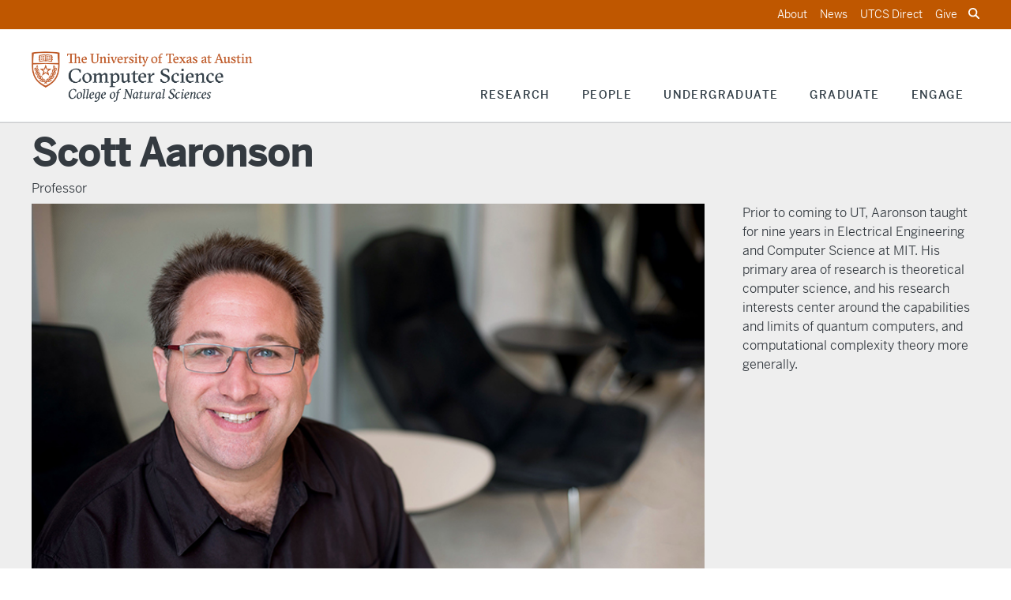

--- FILE ---
content_type: text/html; charset=UTF-8
request_url: https://www.cs.utexas.edu/people/faculty-researchers/scott-aaronson
body_size: 8997
content:
<!DOCTYPE html>
<html lang="en" dir="ltr">
  <head>
    <meta charset="utf-8" />
<link rel="canonical" href="https://www.cs.utexas.edu/people/faculty-researchers/scott-aaronson" />
<meta name="Generator" content="Drupal 10 (https://www.drupal.org)" />
<meta name="MobileOptimized" content="width" />
<meta name="HandheldFriendly" content="true" />
<meta name="viewport" content="width=device-width, initial-scale=1, shrink-to-fit=no" />
<meta http-equiv="x-ua-compatible" content="ie=edge" />
<link rel="icon" href="/sites/default/files/favicon.ico" type="image/vnd.microsoft.icon" />
<script>window.a2a_config=window.a2a_config||{};a2a_config.callbacks=[];a2a_config.overlays=[];a2a_config.templates={};</script>

    <title>Scott Aaronson | UT Austin Computer Science</title>
    <link rel="stylesheet" media="all" href="/core/misc/components/progress.module.css?t6bqf2" />
<link rel="stylesheet" media="all" href="/core/misc/components/ajax-progress.module.css?t6bqf2" />
<link rel="stylesheet" media="all" href="/core/modules/system/css/components/align.module.css?t6bqf2" />
<link rel="stylesheet" media="all" href="/core/modules/system/css/components/fieldgroup.module.css?t6bqf2" />
<link rel="stylesheet" media="all" href="/core/modules/system/css/components/container-inline.module.css?t6bqf2" />
<link rel="stylesheet" media="all" href="/core/modules/system/css/components/clearfix.module.css?t6bqf2" />
<link rel="stylesheet" media="all" href="/core/modules/system/css/components/details.module.css?t6bqf2" />
<link rel="stylesheet" media="all" href="/core/modules/system/css/components/hidden.module.css?t6bqf2" />
<link rel="stylesheet" media="all" href="/core/modules/system/css/components/item-list.module.css?t6bqf2" />
<link rel="stylesheet" media="all" href="/core/modules/system/css/components/js.module.css?t6bqf2" />
<link rel="stylesheet" media="all" href="/core/modules/system/css/components/nowrap.module.css?t6bqf2" />
<link rel="stylesheet" media="all" href="/core/modules/system/css/components/position-container.module.css?t6bqf2" />
<link rel="stylesheet" media="all" href="/core/modules/system/css/components/reset-appearance.module.css?t6bqf2" />
<link rel="stylesheet" media="all" href="/core/modules/system/css/components/resize.module.css?t6bqf2" />
<link rel="stylesheet" media="all" href="/core/modules/system/css/components/system-status-counter.css?t6bqf2" />
<link rel="stylesheet" media="all" href="/core/modules/system/css/components/system-status-report-counters.css?t6bqf2" />
<link rel="stylesheet" media="all" href="/core/modules/system/css/components/system-status-report-general-info.css?t6bqf2" />
<link rel="stylesheet" media="all" href="/core/modules/system/css/components/tablesort.module.css?t6bqf2" />
<link rel="stylesheet" media="all" href="/core/modules/views/css/views.module.css?t6bqf2" />
<link rel="stylesheet" media="all" href="/modules/contrib/addtoany/css/addtoany.css?t6bqf2" />
<link rel="stylesheet" media="all" href="/themes/contrib/bootstrap_barrio/css/components/node.css?t6bqf2" />
<link rel="stylesheet" media="all" href="/themes/contrib/bootstrap_barrio/css/colors/messages/messages-light.css?t6bqf2" />
<link rel="stylesheet" media="all" href="/themes/custom/utcs_bs_sass/css/style.css?t6bqf2" />

    
  </head>
  <body class="layout-no-sidebars page-node-765 people-faculty-researchers-scott-aaronson path-node node--type-directory-faculty-page">
    <a href="#main-content" class="visually-hidden-focusable">
      Skip to main content
    </a>
    <noscript><iframe src="https://www.googletagmanager.com/ns.html?id=GTM-KMW7ZX5T"
                  height="0" width="0" style="display:none;visibility:hidden"></iframe></noscript>

      <div class="dialog-off-canvas-main-canvas" data-off-canvas-main-canvas>
    
<div id="page-wrapper">
  <div id="page">
    <header id="header" class="header" role="banner" aria-label="Site header">
                        <nav class="navbar navbar-dark bg-secondary" id="navbar-top">
                          <section class="row region region-secondary-menu">
    <nav role="navigation" aria-labelledby="block-topbar-menu" id="block-topbar" class="block block-menu navigation menu--top-bar">
            
  <h2 class="visually-hidden" id="block-topbar-menu">Top Bar</h2>
  

        
              <ul class="clearfix nav">
                    <li class="nav-item">
                                        <a href="/about" class="nav-link nav-link--about" data-drupal-link-system-path="node/4751">About</a>
              </li>
                <li class="nav-item">
                                        <a href="/news" class="nav-link nav-link--news" data-drupal-link-system-path="node/3">News</a>
              </li>
                <li class="nav-item">
                                        <a href="/utcs-direct" class="nav-link nav-link--utcs-direct" data-drupal-link-system-path="node/1349">UTCS Direct</a>
              </li>
                <li class="nav-item">
                                                          <a href="https://utdirect.utexas.edu/apps/utgiving/online/nlogon/?menu1=NSCU" class="nav-link nav-link-https--utdirectutexasedu-apps-utgiving-online-nlogon-menu1nscu" target="_blank">Give</a>
              </li>
        </ul>
  


  </nav>
<div id="block-searchtoggle" class="block-content-basic block block-block-content block-block-contentce59f190-1e18-4099-be64-761268cedc81">
  
    
            <div class="content">
          
      <div class="clearfix text-formatted field field--name-body field--type-text-with-summary field--label-hidden field__items">
              <div class="field__item"><div id="search-toggle"><img id="search-white" src="/themes/custom/utcs_bs_sass/images/icons/search-icon-white.svg"><img id="search-black" src="/themes/custom/utcs_bs_sass/images/icons/search-icon-black.svg"></div>
</div>
          </div>
  
    </div>
  </div>

  </section>

              
                              <div class="form-inline navbar-form ms-auto">
                    <section class="row region region-top-header-form">
    <div class="search-block-form block block-search block-search-form-block" data-drupal-selector="search-block-form" id="block-utcs-bs-sass-search" role="search">
  
    
    <div class="content container-inline">
        <div class="content container-inline">
      <form action="/search/node" method="get" id="search-block-form" accept-charset="UTF-8" class="search-form search-block-form form-row">
  




        
  <div class="js-form-item js-form-type-search form-type-search js-form-item-keys form-item-keys form-no-label mb-3">
          <label for="edit-keys" class="visually-hidden">Search</label>
                    <input title="Enter the terms you wish to search for." placeholder="Search" data-drupal-selector="edit-keys" type="search" id="edit-keys" name="keys" value="" size="15" maxlength="128" class="form-search form-control" />

                      </div>
<div data-drupal-selector="edit-actions" class="form-actions js-form-wrapper form-wrapper mb-3" id="edit-actions"><button data-drupal-selector="edit-submit" type="submit" id="edit-submit" value="Search" class="button js-form-submit form-submit btn btn-">Search</button>
</div>

</form>

    </div>
  
  </div>
</div>

  </section>

                </div>
                                  </nav>
                          <nav class="navbar navbar-light bg-primary navbar-expand-lg" id="navbar-main">
                            <div id="block-utcslogo" class="block-content-basic block block-block-content block-block-content120a56dc-b787-4e61-a0c1-ecbab5a535d4">
  
    
            <div class="content">
          
      <div class="clearfix text-formatted field field--name-body field--type-text-with-summary field--label-hidden field__items">
              <div class="field__item"><h1 class="cs-logo">
<div id="logo-crest-box"><a href="https://www.utexas.edu/" id="ut-crest" title="University of Texas at Austin"><img alt="University of Texas at Austin Crest" id="ut-crest-off" src="/themes/custom/utcs_bs_sass/images/ut-crest.png"></a></div>
<div id="logo-text-box"><a href="https://www.utexas.edu/" id="ut-austin" title="University of Texas at Austin"><img alt="University of Texas at Austin" id="ut-austin-off" src="/themes/custom/utcs_bs_sass/images/ut-austin.png"></a><a href="/" id="computer-science" title="Computer Science Department"><img alt="Computer Science Department" id="computer-science-off" src="/themes/custom/utcs_bs_sass/images/computer-science.png"></a><a href="https://cns.utexas.edu/" id="college-of-natural-sciences" title="College of Natural Sciences"><img alt="College of Natural Sciences" id="college-of-natural-sciences-off" src="/themes/custom/utcs_bs_sass/images/college-of-natural-sciences.png"></a></div>
</h1></div>
          </div>
  
    </div>
  </div>


                              <button class="navbar-toggler collapsed" type="button" data-bs-toggle="collapse" data-bs-target="#CollapsingNavbar" aria-controls="CollapsingNavbar" aria-expanded="false" aria-label="Toggle navigation"><span class="navbar-toggler-icon"></span></button>
                <div class="collapse navbar-collapse justify-content-end" id="CollapsingNavbar">
                                      <div id="block-utcs-bs-sass-mobilesearch" class="block-content-basic block block-block-content block-block-content49cb8c53-9370-498a-9596-9134b5e6b61d">
  
    
            <div class="content">
          
      <div class="clearfix text-formatted field field--name-body field--type-text-with-summary field--label-hidden field__items">
              <div class="field__item"><div id="mobile-search"><form action="/search/node" method="get" id="mobile-search-form" accept-charset="UTF-8"><div class="mobile-search-field"><input class="form-text" title="Enter the terms you wish to search for." type="text" id="mobile-search-input" name="keys" value size="15" maxlength="128" placeholder="Search"></div><div class="mobile-search-button"><input class="form-submit" type="submit" id="mobile-submit-search" name value="Search"></div></form></div></div>
          </div>
  
    </div>
  </div>
<nav role="navigation" aria-labelledby="block-utcs-bs-sass-newnavigation-menu" id="block-utcs-bs-sass-newnavigation" class="block block-menu navigation menu--new-navigation">
            
  <h2 class="visually-hidden" id="block-utcs-bs-sass-newnavigation-menu">New Navigation</h2>
  

        
              <ul class="clearfix nav">
                    <li class="nav-item">
                                      <span class="nav-link">
              Research <span class="menu-toggle" aria-hidden="true"></span>
            </span>
                                  <ul class="menu">
                    <li class="nav-item">
                                      <a href="/research" class="nav-link   nav-link--research">
              Research Areas <span class="menu-toggle" aria-hidden="true"></span>
            </a>
                                  <ul class="menu">
                    <li class="nav-item">
                                                        <a href="/research/artificial-intelligence" class="nav-link nav-link--research-artificial-intelligence" data-drupal-link-system-path="node/69">Artificial Intelligence</a>
                        </li>
                <li class="nav-item">
                                                        <a href="/research/bioinformatics-and-computational-biology" class="nav-link nav-link--research-bioinformatics-and-computational-biology" data-drupal-link-system-path="node/71">Bioinformatics &amp; Computational Biology</a>
                        </li>
                <li class="nav-item">
                                                        <a href="/research/computer-architecture" class="nav-link nav-link--research-computer-architecture" data-drupal-link-system-path="node/68">Computer Architecture</a>
                        </li>
                <li class="nav-item">
                                                        <a href="/research/computer-vision" class="nav-link nav-link--research-computer-vision" data-drupal-link-system-path="node/70">Computer Vision</a>
                        </li>
                <li class="nav-item">
                                                        <a href="/research/databases" class="nav-link nav-link--research-databases" data-drupal-link-system-path="node/3646">Databases</a>
                        </li>
                <li class="nav-item">
                                                        <a href="/research/formal-methods" class="nav-link nav-link--research-formal-methods" data-drupal-link-system-path="node/67">Formal Methods</a>
                        </li>
                <li class="nav-item">
                                                        <a href="/research/graphics-and-visualization" class="nav-link nav-link--research-graphics-and-visualization" data-drupal-link-system-path="node/66">Graphics &amp; Visualization</a>
                        </li>
                <li class="nav-item">
                                                        <a href="/research/human-computer-interaction" class="nav-link nav-link--research-human-computer-interaction" data-drupal-link-system-path="node/65">Human-Computer Interaction</a>
                        </li>
                <li class="nav-item">
                                                        <a href="/research/intelligent-robotics" class="nav-link nav-link--research-intelligent-robotics" data-drupal-link-system-path="node/64">Intelligent Robotics</a>
                        </li>
                <li class="nav-item">
                                                        <a href="/research/machine-learning" class="nav-link nav-link--research-machine-learning" data-drupal-link-system-path="node/63">Machine Learning</a>
                        </li>
                <li class="nav-item">
                                                        <a href="/research/natural-language-processing" class="nav-link nav-link--research-natural-language-processing" data-drupal-link-system-path="node/62">Natural Language Processing</a>
                        </li>
                <li class="nav-item">
                                                        <a href="/research/parallel-computing" class="nav-link nav-link--research-parallel-computing" data-drupal-link-system-path="node/60">Parallel Computing</a>
                        </li>
                <li class="nav-item">
                                                        <a href="/research/programming-languages-and-compilers" class="nav-link nav-link--research-programming-languages-and-compilers" data-drupal-link-system-path="node/59">Programming Languages &amp; Compilers</a>
                        </li>
                <li class="nav-item">
                                                        <a href="/research/scientific-computing" class="nav-link nav-link--research-scientific-computing" data-drupal-link-system-path="node/58">Scientific Computing</a>
                        </li>
                <li class="nav-item">
                                                        <a href="/research/security-and-privacy" class="nav-link nav-link--research-security-and-privacy" data-drupal-link-system-path="node/57">Security &amp; Privacy</a>
                        </li>
                <li class="nav-item">
                                                        <a href="/research/systems-and-networking" class="nav-link nav-link--research-systems-and-networking" data-drupal-link-system-path="node/61">Systems &amp; Networking</a>
                        </li>
                <li class="nav-item">
                                                        <a href="/research/theoretical-computer-science" class="nav-link nav-link--research-theoretical-computer-science" data-drupal-link-system-path="node/56">Theoretical Computer Science</a>
                        </li>
        </ul>
  
              </li>
                <li class="nav-item">
                                                        <a href="/research/centers-and-labs" class="nav-link nav-link--research-centers-and-labs" data-drupal-link-system-path="node/4661">Centers &amp; Labs</a>
                        </li>
                <li class="nav-item">
                                                        <a href="/engage/industry#collaborate" class="nav-link nav-link--engage-industrycollaborate" data-drupal-link-system-path="node/26">Corporate Collaboration</a>
                        </li>
                <li class="nav-item">
                                                        <a href="/research/research-seminars" class="nav-link nav-link--research-research-seminars" data-drupal-link-system-path="node/1355">Research Seminars</a>
                        </li>
                <li class="nav-item">
                                                        <a href="/research/publications" class="nav-link nav-link--research-publications" data-drupal-link-system-path="node/1314">Publications</a>
                        </li>
                <li class="nav-item">
                                                        <a href="/awards" class="nav-link nav-link--awards" data-drupal-link-system-path="node/4759">Awards</a>
                        </li>
        </ul>
  
              </li>
                <li class="nav-item">
                                      <span class="nav-link">
              People <span class="menu-toggle" aria-hidden="true"></span>
            </span>
                                  <ul class="menu">
                    <li class="nav-item">
                                                        <a href="/people" class="nav-link nav-link--people" data-drupal-link-system-path="node/1163">Faculty &amp; Researchers</a>
                        </li>
                <li class="nav-item">
                                                        <a href="/people/staff" class="nav-link nav-link--people-staff" data-drupal-link-system-path="node/1162">Staff</a>
                        </li>
                <li class="nav-item">
                                                        <a href="/people/offices" class="nav-link nav-link--people-offices" data-drupal-link-system-path="node/1161">Offices</a>
                        </li>
        </ul>
  
              </li>
                <li class="nav-item">
                                      <span class="nav-link">
              Undergraduate <span class="menu-toggle" aria-hidden="true"></span>
            </span>
                                  <ul class="menu">
                    <li class="nav-item">
                                      <a href="/undergraduate/degrees-and-programs" class="nav-link   nav-link--undergraduate-degrees-and-programs">
              Degrees &amp; Programs <span class="menu-toggle" aria-hidden="true"></span>
            </a>
                                  <ul class="menu">
                    <li class="nav-item">
                                                        <a href="/undergraduate/core-degrees" class="nav-link nav-link--undergraduate-core-degrees" data-drupal-link-system-path="node/4572">Core Degrees</a>
                        </li>
                <li class="nav-item">
                                      <a href="/undergraduate/interdisciplinary-degrees" class="nav-link   nav-link--undergraduate-interdisciplinary-degrees">
              Interdisciplinary Degrees <span class="menu-toggle" aria-hidden="true"></span>
            </a>
                                  <ul class="menu">
                    <li class="nav-item">
                                      <a href="/undergraduate/x-cs" class="nav-link   nav-link--undergraduate-x-cs">
              X + CS Degrees <span class="menu-toggle" aria-hidden="true"></span>
            </a>
                                  <ul class="menu">
                    <li class="nav-item">
                                                        <a href="/undergraduate/x-cs/history-cs" class="nav-link nav-link--undergraduate-x-cs-history-cs" data-drupal-link-system-path="node/4644">History</a>
                        </li>
                <li class="nav-item">
                                                        <a href="/undergraduate/x-cs/linguistics-cs" class="nav-link nav-link--undergraduate-x-cs-linguistics-cs" data-drupal-link-system-path="node/4645">Linguistics</a>
                        </li>
                <li class="nav-item">
                                                        <a href="/undergraduate/x-cs/neuroscience-cs" class="nav-link nav-link--undergraduate-x-cs-neuroscience-cs" data-drupal-link-system-path="node/4646">Neuroscience</a>
                        </li>
                <li class="nav-item">
                                                        <a href="/undergraduate/x-cs/apply" class="nav-link nav-link--undergraduate-x-cs-apply" data-drupal-link-system-path="node/4767">Apply</a>
                        </li>
        </ul>
  
              </li>
                <li class="nav-item">
                                                                              <a href="https://robotics.utexas.edu/" class="nav-link nav-link-https--roboticsutexasedu-" target="_blank">Texas Robotics Program</a>
                        </li>
        </ul>
  
              </li>
                <li class="nav-item">
                                      <a href="/undergraduate/honors-degrees" class="nav-link   nav-link--undergraduate-honors-degrees">
              Honors Degrees <span class="menu-toggle" aria-hidden="true"></span>
            </a>
                                  <ul class="menu">
                    <li class="nav-item">
                                                        <a href="/turing-scholars-honors-program" class="nav-link nav-link--turing-scholars-honors-program" data-drupal-link-system-path="node/4569">Turing Scholars Honors Program</a>
                        </li>
                <li class="nav-item">
                                                                              <a href="https://csb.utexas.edu/" class="nav-link nav-link-https--csbutexasedu-" target="_blank">Texas Honors Computer Science &amp; Business</a>
                        </li>
        </ul>
  
              </li>
                <li class="nav-item">
                                                        <a href="/undergraduate/bs-ms-integrated-degree-program" class="nav-link nav-link--undergraduate-bs-ms-integrated-degree-program" data-drupal-link-system-path="node/4573">BS+MS</a>
                        </li>
                <li class="nav-item">
                                                        <a href="/undergraduate/concentrations" class="nav-link nav-link--undergraduate-concentrations" data-drupal-link-system-path="node/4574">Concentrations</a>
                        </li>
                <li class="nav-item">
                                                        <a href="/longhorn-startup" class="nav-link nav-link--longhorn-startup" data-drupal-link-system-path="node/4575">Longhorn Startup</a>
                        </li>
                <li class="nav-item">
                                                        <a href="/undergraduate/programming-and-computation-certificate" class="nav-link nav-link--undergraduate-programming-and-computation-certificate" data-drupal-link-system-path="node/4576">Certificate</a>
                        </li>
        </ul>
  
              </li>
                <li class="nav-item">
                                      <a href="/undergraduate/student-experience" class="nav-link   nav-link--undergraduate-student-experience">
              Student Experience <span class="menu-toggle" aria-hidden="true"></span>
            </a>
                                  <ul class="menu">
                    <li class="nav-item">
                                                        <a href="/undergraduate/academic-advising" class="nav-link nav-link--undergraduate-academic-advising" data-drupal-link-system-path="node/4578">Academic Advising</a>
                        </li>
                <li class="nav-item">
                                                        <a href="/undergraduate/student-support" class="nav-link nav-link--undergraduate-student-support" data-drupal-link-system-path="node/4579">Student Support</a>
                        </li>
                <li class="nav-item">
                                                        <a href="/undergraduate/community-and-organizations" class="nav-link nav-link--undergraduate-community-and-organizations" data-drupal-link-system-path="node/4580">Community &amp; Organizations</a>
                        </li>
                <li class="nav-item">
                                                        <a href="/undergraduate/careers" class="nav-link nav-link--undergraduate-careers" data-drupal-link-system-path="node/4582">Careers</a>
                        </li>
                <li class="nav-item">
                                                        <a href="/undergraduate/research-opportunities" class="nav-link nav-link--undergraduate-research-opportunities" data-drupal-link-system-path="node/4583">Research Opportunities</a>
                        </li>
                <li class="nav-item">
                                                        <a href="/undergraduate/study-abroad" class="nav-link nav-link--undergraduate-study-abroad" data-drupal-link-system-path="node/4584">Study Abroad</a>
                        </li>
        </ul>
  
              </li>
                <li class="nav-item">
                                                        <a href="/undergraduate/apply" class="nav-link nav-link--undergraduate-apply" data-drupal-link-system-path="node/4590">Apply</a>
                        </li>
                <li class="nav-item">
                                                        <a href="/undergraduate/cost-and-aid" class="nav-link nav-link--undergraduate-cost-and-aid" data-drupal-link-system-path="node/4598">Cost &amp; Aid</a>
                        </li>
        </ul>
  
              </li>
                <li class="nav-item">
                                      <span class="nav-link">
              Graduate <span class="menu-toggle" aria-hidden="true"></span>
            </span>
                                  <ul class="menu">
                    <li class="nav-item">
                                      <a href="/graduate/degrees-and-programs" class="nav-link   nav-link--graduate-degrees-and-programs">
              Degrees &amp; Programs <span class="menu-toggle" aria-hidden="true"></span>
            </a>
                                  <ul class="menu">
                    <li class="nav-item">
                                                        <a href="/graduate/research-degrees" class="nav-link nav-link--graduate-research-degrees" data-drupal-link-system-path="node/4600">Research Degrees</a>
                        </li>
                <li class="nav-item">
                                      <a href="/graduate/professional-degrees" class="nav-link   nav-link--graduate-professional-degrees">
              Professional Degrees <span class="menu-toggle" aria-hidden="true"></span>
            </a>
                                  <ul class="menu">
                    <li class="nav-item">
                                                                              <a href="https://cdso.utexas.edu/mscs" class="nav-link nav-link-https--cdsoutexasedu-mscs" target="_blank">Online Master’s in Computer Science</a>
                        </li>
                <li class="nav-item">
                                                                              <a href="https://cdso.utexas.edu/msds" class="nav-link nav-link-https--cdsoutexasedu-msds" target="_blank">Online Master’s in Data Science</a>
                        </li>
                <li class="nav-item">
                                                                              <a href="https://cdso.utexas.edu/msai" class="nav-link nav-link-https--cdsoutexasedu-msai" target="_blank">Online Master’s in Artificial Intelligence</a>
                        </li>
        </ul>
  
              </li>
                <li class="nav-item">
                                      <a href="/graduate/certificates" class="nav-link   nav-link--graduate-certificates">
              Certificates <span class="menu-toggle" aria-hidden="true"></span>
            </a>
                                  <ul class="menu">
                    <li class="nav-item">
                                                                              <a href="https://cdso.utexas.edu/caiml" class="nav-link nav-link-https--cdsoutexasedu-caiml" target="_blank">AI/ML Certificate</a>
                        </li>
                <li class="nav-item">
                                                                              <a href="https://robotics.utexas.edu/graduate" class="nav-link nav-link-https--roboticsutexasedu-graduate" target="_blank">Robotics Portfolio Program</a>
                        </li>
        </ul>
  
              </li>
                <li class="nav-item">
                                                        <a href="/undergraduate/bs-ms-integrated-degree-program" class="nav-link nav-link--undergraduate-bs-ms-integrated-degree-program" data-drupal-link-system-path="node/4573">BS+MS</a>
                        </li>
        </ul>
  
              </li>
                <li class="nav-item">
                                      <a href="/graduate/student-experience" class="nav-link   nav-link--graduate-student-experience">
              Student Experience <span class="menu-toggle" aria-hidden="true"></span>
            </a>
                                  <ul class="menu">
                    <li class="nav-item">
                                                        <a href="/graduate/advising" class="nav-link nav-link--graduate-advising" data-drupal-link-system-path="node/4619">Graduate Advising</a>
                        </li>
                <li class="nav-item">
                                                        <a href="/graduate/student-support" class="nav-link nav-link--graduate-student-support" data-drupal-link-system-path="node/4625">Student Support</a>
                        </li>
                <li class="nav-item">
                                                        <a href="/graduate/community-and-organizations" class="nav-link nav-link--graduate-community-and-organizations" data-drupal-link-system-path="node/4627">Community &amp; Organizations</a>
                        </li>
                <li class="nav-item">
                                                        <a href="/graduate/careers" class="nav-link nav-link--graduate-careers" data-drupal-link-system-path="node/4631">Careers</a>
                        </li>
        </ul>
  
              </li>
                <li class="nav-item">
                                                        <a href="/graduate/apply" class="nav-link nav-link--graduate-apply" data-drupal-link-system-path="node/4633">Apply</a>
                        </li>
                <li class="nav-item">
                                                        <a href="/graduate/cost-and-aid" class="nav-link nav-link--graduate-cost-and-aid" data-drupal-link-system-path="node/4640">Cost &amp; Aid</a>
                        </li>
        </ul>
  
              </li>
                <li class="nav-item">
                                      <span class="nav-link">
              Engage <span class="menu-toggle" aria-hidden="true"></span>
            </span>
                                  <ul class="menu">
                    <li class="nav-item">
                                                        <a href="/engage/industry" class="nav-link nav-link--engage-industry" data-drupal-link-system-path="node/26">Industry</a>
                        </li>
                <li class="nav-item">
                                                        <a href="/engage/alumni" class="nav-link nav-link--engage-alumni" data-drupal-link-system-path="node/27">Alumni</a>
                        </li>
                <li class="nav-item">
                                      <a href="/engage/k-12-outreach" class="nav-link   nav-link--engage-k-12-outreach">
              K-12 Outreach <span class="menu-toggle" aria-hidden="true"></span>
            </a>
                                  <ul class="menu">
                    <li class="nav-item">
                                      <a href="/engage/k-12-outreach/academies" class="nav-link   nav-link--engage-k-12-outreach-academies">
              Summer Academies <span class="menu-toggle" aria-hidden="true"></span>
            </a>
                                  <ul class="menu">
                    <li class="nav-item">
                                                        <a href="/engage/k-12-outreach/academies/game-development" class="nav-link nav-link--engage-k-12-outreach-academies-game-development" data-drupal-link-system-path="node/4668">Academy for Game Development</a>
                        </li>
                <li class="nav-item">
                                                        <a href="/engage/k-12-outreach/academies/ios-development" class="nav-link nav-link--engage-k-12-outreach-academies-ios-development" data-drupal-link-system-path="node/4669">Academy for iOS App Development</a>
                        </li>
                <li class="nav-item">
                                                        <a href="/engage/k-12-outreach/academies/machine-learning" class="nav-link nav-link--engage-k-12-outreach-academies-machine-learning" data-drupal-link-system-path="node/4670">Academy for Machine Learning</a>
                        </li>
                <li class="nav-item">
                                                        <a href="/engage/k-12-outreach/academies/robotics" class="nav-link nav-link--engage-k-12-outreach-academies-robotics" data-drupal-link-system-path="node/4671">Academy for Robotics</a>
                        </li>
                <li class="nav-item">
                                                        <a href="/engage/k-12-outreach/academies/all" class="nav-link nav-link--engage-k-12-outreach-academies-all" data-drupal-link-system-path="node/4672">Academy for All</a>
                        </li>
                <li class="nav-item">
                                                        <a href="/engage/k-12-outreach/academies/women" class="nav-link nav-link--engage-k-12-outreach-academies-women" data-drupal-link-system-path="node/4673">Academy for Women</a>
                        </li>
        </ul>
  
              </li>
                <li class="nav-item">
                                                        <a href="/engage/k-12-outreach/coding-classroom" class="nav-link nav-link--engage-k-12-outreach-coding-classroom" data-drupal-link-system-path="node/29">Coding in the Classroom</a>
                        </li>
                <li class="nav-item">
                                                        <a href="/roadshow" class="nav-link nav-link--roadshow" data-drupal-link-system-path="node/4755">Roadshow</a>
                        </li>
        </ul>
  
              </li>
                <li class="nav-item">
                                                        <a href="/giving" class="nav-link nav-link--giving" data-drupal-link-system-path="node/1460">Give</a>
                        </li>
                <li class="nav-item">
                                                        <a href="/advisory-council" class="nav-link nav-link--advisory-council" data-drupal-link-system-path="node/1440">Advisory Council</a>
                        </li>
        </ul>
  
              </li>
        </ul>
  


  </nav>
<div id="block-utcs-bs-sass-mobilesecondarylinks" class="block-content-basic block block-block-content block-block-content096d0a3a-474f-4a09-b4cf-bc8d3bfc3de3">
  
    
            <div class="content">
          
      <div class="clearfix text-formatted field field--name-body field--type-text-with-summary field--label-hidden field__items">
              <div class="field__item"><div class="mobile-secondary-links"><div><a href="/about">About</a></div><div><a href="/news">News</a></div><div><a href="/utcs-direct">UTCS Direct</a></div><div><a href="https://give.utexas.edu/?menu=OGPNSCF&amp;source=CSW53">Give</a></div></div></div>
          </div>
  
    </div>
  </div>


                                                    </div>
                                                  </nav>
                  </header>
          <div class="highlighted">
        <aside class="container section clearfix" role="complementary">
            <div data-drupal-messages-fallback class="hidden"></div>


        </aside>
      </div>
            <div id="main-wrapper" class="layout-main-wrapper clearfix">
              <div id="main" class="container">
          
          <div class="row row-offcanvas row-offcanvas-left clearfix">
              <main class="main-content col" id="content" role="main">
                <section class="section">
                  <a href="#main-content" id="main-content" tabindex="-1"></a>
                    <div id="block-utcs-bs-sass-content" class="block block-system block-system-main-block">
  
    
            <div class="content">
          

<article data-history-node-id="765" class="node node--type-directory-faculty-page node--promoted node--view-mode-full clearfix">
  <div class="node__content clearfix">
    <div class="faculty-hero">
      <div class="faculty-hero-inner">
        <h1 class="faculty-name">Scott Aaronson</h1>
        <h3 class="faculty-title">Professor</h3>
        <div class="faculty-photo">
          <div class="faculty-image">
            <img src="/sites/default/files/2022-11/aaronson_scott_0.jpg">
          </div>
          <div class="faculty-caption">
            Prior to coming to UT, Aaronson taught for nine years in Electrical Engineering and Computer Science at MIT. His primary area of research is theoretical computer science, and his research interests center around the capabilities and limits of quantum computers, and computational complexity theory more generally. 
          </div>
        </div>
      </div>
    </div>
  </div>
  <div class="faculty-details">
    <div class="faculty-interest">
                          <h3><a class="toggle-section" id="toggle-section-research" href="#">Research</a></h3>
        <div class="toggled-section" id="toggled-section-research">
                                  <div class="faculty-interest-subhead">Research Areas:</div>
        <ul class="research-areas">
                                                          <li><a href="/research/theoretical-computer-science" target="_blank">Theoretical Computer Science</a></li>
                  </ul>
              <div class="faculty-interest-subhead">Research Interests:</div>
        <ul><li>The capabilities and limits of quantum computers</li>
<li>Computational complexity theory</li>
</ul>
      
        </div>
                    <h3><a class="toggle-section" id="toggle-section-publications" href="#">Select Publications</a></h3>
        <div class="toggled-section" id="toggled-section-publications">
            <div><p><span class="pub-author">Aaronson, S</span>. <span class="pub-date">2013</span>. <span class="pub-title">Quantum Computing Since Democritus</span>. <span class="pub-pub">Cambridge University Press</span>.<span class="pub-alt"></span></p>
</div>
  <div><p><span class="pub-author">Aaronson, S., Grier, D., Schaeefer, L</span>. <span class="pub-date">December 11, 2018</span>. <span class="pub-title">A Quantum Query Complexity Trichomy for Regular Languages</span>. <span class="pub-pub">Cornell University</span>.<span class="pub-alt"></span></p>
</div>
  <div><p><span class="pub-author">Aaronson, S</span>. <span class="pub-date">August 7, 2018</span>. <span class="pub-title">Quantum Lower Bound for Approximate Counting Via Laurent Polynomials</span>. <span class="pub-pub">Cornell University</span>.<span class="pub-alt"></span></p>
</div>
  <div><p><span class="pub-author">Aaronson, S., Chen, X., Hazan, E., Nayak, A</span>. <span class="pub-date">February 25, 2018</span>. <span class="pub-title">Online Learning of Quantum States</span>. <span class="pub-pub">Proceedings of NIPS'2018</span>. <span class="pub-loc">Cornell University</span>.<span class="pub-alt"></span></p>
</div>
  <div><p><span class="pub-author">Rocchetto, A., Aaronson, S., Severini, S. Carvacho, G., Poderini, D</span>. <span class="pub-date">November 30, 2017</span>. <span class="pub-title">Experimental Learning of Quantum States</span>. <span class="pub-pub">Cornell University</span>.<span class="pub-alt"></span></p>
</div>

                      <div class="complete-list"><a href="https://www.scottaaronson.com/papers/">View complete list</a></div>
                  </div>
                    <h3><a class="toggle-section" id="toggle-section-awards" href="#">Awards & Honors</a></h3>
        <div class="toggled-section" id="toggled-section-awards">
          <ul class="faculty-awards">
      <li>2018 - Tomassoni-Chisesi Award</li>
      <li>2016 - Vannevar Bush Faculty Fellowship</li>
      <li>2015 - IT from Qubit: Simons Collaboration on Quantum Fields, Gravity, and Information</li>
      <li>2012 - Alan T. Waterman Award of the National Science Foundation</li>
      <li>2011 - Best Paper, International Computer Science Symposium in Russia</li>
      <li>2010 - US Presidential Early Career Award for Scientists and Engineers</li>
      <li>2009 - Junior Bose Teaching Award, MIT</li>
      <li>2009 - DARPA Young Faculty Award</li>
      <li>2009 - TIBCO Career Development Chair, MIT</li>
      <li>2009 - Sloan Research Fellowship</li>
  </ul>

        </div>
          </div>
    <div class="faculty-right">
      <div class="faculty-contact">
        <h3 class="contact-head">Contact Info</h3>
        <div class="contact-name">Scott Aaronson</div>
                  <div class="contact-title">Professor, David Bruton, Jr. Centennial Professorship in Computer Sciences #2</div>
                          <div class="contact-field contact-homepage"><a href="https://www.scottaaronson.com">Homepage</a></div>
                          <div class="contact-field contact-phone">(512) 471-7797</div>
                          <div class="contact-field contact-email"><a href="mailto:aaronson@cs.utexas.edu">aaronson@cs.utexas.edu</a></div>
                          <div class="contact-field contact-office">GDC 4.422</div>
                                  <div class="contact-field contact-cv"><a href="https://www.scottaaronson.com/vita.pdf">CV</a></div>
              </div>
             <div class="related-articles">
        <h2>Related Stories</h2>
        <div class="views-element-container"><div class="news-page view view-news view-id-news view-display-id-block_3 js-view-dom-id-3b0b99ff13630557f3bd6bf43c677883cf1c93e8dda0794b6e9130d42f2f387a">
  
    
      
            <div class="view-content row">
              <div class="views-row">
    <div class="views-field views-field-title"><span class="field-content"><a class="external" href="https://cns.utexas.edu/news/research/researchers-achieve-quantum-computing-milestone-realizing-certified-randomness" target="_blank">Scott Aaronson’s Protocol Powers Quantum Breakthrough in Certified Randomness</a>
</span></div>
  </div>
    <div class="views-row">
    <div class="views-field views-field-title"><span class="field-content"><a class="external" href="https://cns.utexas.edu/news/features/quantum-science-and-technology-turn-100" target="_blank">Celebrating a Century of Quantum Science and Technology</a>
</span></div>
  </div>
    <div class="views-row">
    <div class="views-field views-field-title"><span class="field-content"><a href="/news/2023/scott-aaronson-elected-aaas-fellow">Scott Aaronson Elected AAAS Fellow</a>
</span></div>
  </div>
    <div class="views-row">
    <div class="views-field views-field-title"><span class="field-content"><a href="/news/2021/aaronson-receives-acm-prize-computing">Aaronson Receives ACM Prize in Computing</a>
</span></div>
  </div>
    <div class="views-row">
    <div class="views-field views-field-title"><span class="field-content"><a href="/news/2020/ut-austin-partner-new-nsf-quantum-computing-institute">UT Austin to Partner in New NSF Quantum Computing Institute</a>
</span></div>
  </div>

    </div>
            </div>
</div>
         <div class="more-stories">
          <a href="/news">More stories</a>
        </div>
      </div>
          </div>
  </div>
</article>

    </div>
  </div>


                </section>
              </main>
                                  </div>
        </div>
          </div>
        <footer class="site-footer">
              <div class="container">
                      <div class="site-footer__top clearfix">
                <section class="row region region-footer-first">
    <div id="block-socialicons" class="block-content-basic block block-block-content block-block-content890af369-d6c3-4f15-a318-707cb8a23757">
  
    
            <div class="content">
          
      <div class="clearfix text-formatted field field--name-body field--type-text-with-summary field--label-hidden field__items">
              <div class="field__item"><ul class="social-links"><li><a href="https://www.facebook.com/UTCompSci" rel="nofollow"><img style="width:30px;" alt="Facebook" src="/themes/custom/utcs_bs_sass/images/icons/facebook-60x60.png"></a></li><li><a href="https://twitter.com/UTCompSci" rel="nofollow"><img style="width:30px;" alt="Twitter" src="/themes/custom/utcs_bs_sass/images/icons/x_icon.png"></a></li><li><a href="https://www.youtube.com/user/UTexasCompSci" rel="nofollow"><img style="width:30px;" alt="YouTube" src="/themes/custom/utcs_bs_sass/images/icons/youtube-60x60.png"></a></li><li><a href="https://www.linkedin.com/company/department-of-computer-science-the-university-of-texas-at-austin" rel="nofollow"><img style="width:30px;" alt="LinkedIn" src="/themes/custom/utcs_bs_sass/images/icons/linkedin-60x60.png"></a></li><li><a href="https://www.instagram.com/utcompsci/" rel="nofollow"><img style="width:30px;" alt="Instagram" src="/themes/custom/utcs_bs_sass/images/icons/instagram-60x60.png"></a></li></ul></div>
          </div>
  
    </div>
  </div>
<div id="block-departmentaddress" class="block-content-basic block block-block-content block-block-content2627d3a6-0082-4ee3-ad63-38038447ff36">
  
    
            <div class="content">
          
      <div class="clearfix text-formatted field field--name-body field--type-text-with-summary field--label-hidden field__items">
              <div class="field__item"><div>2317 Speedway, Stop D9500<br>Austin, TX 78712<br>Phone: 512.471.7316</div><div>&nbsp;</div><div>© The University of Texas at Austin 2025</div><div class="floating-back-to-top"><a href="#top" title="Back to top" id="back-to-top">&nbsp;</a></div></div>
          </div>
  
    </div>
  </div>

  </section>

                <section class="row region region-footer-second">
    <div id="block-contactlinks" class="block-content-basic block block-block-content block-block-contentc9daa015-63d2-4768-9822-d609219290a4">
  
    
            <div class="content">
          
      <div class="clearfix text-formatted field field--name-body field--type-text-with-summary field--label-hidden field__items">
              <div class="field__item"><ul>
	<li><a href="mailto:under-info@cs.utexas.edu" rel="nofollow">Undergraduate Office</a></li>
	<li><a href="mailto:csadmis@cs.utexas.edu" rel="nofollow">Graduate Office</a></li>
	<li><a href="mailto:oea@cs.utexas.edu" rel="nofollow">Office of External Affairs</a></li>
	<li><a href="mailto:help@cs.utexas.edu" rel="nofollow">Webmaster</a></li>
</ul>
</div>
          </div>
  
    </div>
  </div>

  </section>

                <section class="row region region-footer-third">
    <div id="block-footerlinks2" class="block-content-basic block block-block-content block-block-contente0ea4d67-3084-4aac-bc84-b08221e765cb">
  
    
            <div class="content">
          
      <div class="clearfix text-formatted field field--name-body field--type-text-with-summary field--label-hidden field__items">
              <div class="field__item"><ul>
	<li><a href="/about/mission-statement">Mission Statement</a></li>
	<li><a href="/people/offices">Contact</a></li>
	<li><a href="/utcs-direct">UTCS Direct</a></li>
</ul></div>
          </div>
  
    </div>
  </div>

  </section>

                <section class="row region region-footer-fourth">
    <div id="block-footerlinks3" class="block-content-basic block block-block-content block-block-contentb35d8800-fd99-4931-93ad-dde58fd8669b">
  
    
            <div class="content">
          
      <div class="clearfix text-formatted field field--name-body field--type-text-with-summary field--label-hidden field__items">
              <div class="field__item"><ul><li><a href="https://emergency.utexas.edu/" target="_blank">Emergency Information</a></li><li><a href="https://www.utexas.edu/site-policies" target="_blank">Site Policies</a></li><li><a href="https://tech.utexas.edu/governance/campus-it-policies/web-accessibility-policy" target="_blank">Web Accessibility Policy</a></li><li><a href="https://tech.utexas.edu/governance/campus-it-policies/web-privacy-policy" target="_blank">Web Privacy Policy</a></li></ul></div>
          </div>
  
    </div>
  </div>

  </section>

            </div>
                            </div>
          </footer>
  </div>
</div>

  </div>

    
    <script type="application/json" data-drupal-selector="drupal-settings-json">{"path":{"baseUrl":"\/","pathPrefix":"","currentPath":"node\/765","currentPathIsAdmin":false,"isFront":false,"currentLanguage":"en"},"pluralDelimiter":"\u0003","suppressDeprecationErrors":true,"gtag":{"tagId":"","consentMode":false,"otherIds":[],"events":[],"additionalConfigInfo":[]},"ajaxPageState":{"libraries":"eJxtjlsOQiEMRDeEsCRSpFZMoYbpVdm9xvjj1Z-TeWSSoVrdaKxEHxFP04aHYubwSddcaM5mSdQK6QG-tA357TsDJIysTc5_9sMqBzET5ewkSV7Y-0gXenyHPWDBuadC4LD5Ebkgg4D9o1vjO9KbsVvdlJ9-glZf","theme":"utcs_bs_sass","theme_token":null},"ajaxTrustedUrl":{"\/search\/node":true},"gtm":{"tagId":null,"settings":{"data_layer":"dataLayer","include_classes":false,"allowlist_classes":"","blocklist_classes":"","include_environment":false,"environment_id":"","environment_token":""},"tagIds":["GTM-KMW7ZX5T"]},"user":{"uid":0,"permissionsHash":"ba4a111f90a4868d1e970bd9bf6bb534b89bb779f5d43d6d9be2ddbb949fb03c"}}</script>
<script src="/core/assets/vendor/jquery/jquery.min.js?v=3.7.1"></script>
<script src="/core/assets/vendor/once/once.min.js?v=1.0.1"></script>
<script src="/core/misc/drupalSettingsLoader.js?v=10.5.6"></script>
<script src="/core/misc/drupal.js?v=10.5.6"></script>
<script src="/core/misc/drupal.init.js?v=10.5.6"></script>
<script src="/core/assets/vendor/tabbable/index.umd.min.js?v=6.2.0"></script>
<script src="https://static.addtoany.com/menu/page.js" async></script>
<script src="/modules/contrib/addtoany/js/addtoany.js?v=10.5.6"></script>
<script src="/modules/contrib/google_tag/js/gtag.js?t6bqf2"></script>
<script src="/core/misc/progress.js?v=10.5.6"></script>
<script src="/core/assets/vendor/loadjs/loadjs.min.js?v=4.3.0"></script>
<script src="/core/misc/debounce.js?v=10.5.6"></script>
<script src="/core/misc/announce.js?v=10.5.6"></script>
<script src="/core/misc/message.js?v=10.5.6"></script>
<script src="/core/misc/ajax.js?v=10.5.6"></script>
<script src="/modules/contrib/google_tag/js/gtag.ajax.js?t6bqf2"></script>
<script src="/modules/contrib/google_tag/js/gtm.js?t6bqf2"></script>
<script src="/themes/custom/utcs_bs_sass/js/bootstrap.min.js?v=10.5.6"></script>
<script src="/themes/custom/utcs_bs_sass/js/barrio.js?v=10.5.6"></script>
<script src="/themes/custom/utcs_bs_sass/js/custom.js?v=10.5.6"></script>

  </body>
</html>


--- FILE ---
content_type: text/css
request_url: https://cloud.typenetwork.com/projects/5414/fontface.css/?v=1.1
body_size: 4186
content:
/* This CSS resource incorporates links to font software which is the
   valuable copyrighted property of Type Network, Inc. and/or their
   suppliers. You may not attempt to copy, install, redistribute,
   convert, modify or reverse engineer this font software. Please
   contact Type Network with any questions: www.typenetwork.com */

  
@font-face {
font-family: "Benton Sans Med It";
font-weight: normal; 
font-style: italic; 
font-display: swap; 


src: url("//fastly-cloud.typenetwork.com/projects/5414/863_vdef_emp_833d.woff2?ddc0ee1b29f22d0bf691ca97fc73962a4cad3c8e") format("woff2"),
     url("//fastly-cloud.typenetwork.com/projects/5414/863_vdef_emp_833d.woff?ddc0ee1b29f22d0bf691ca97fc73962a4cad3c8e") format("woff");

}
		
	 
@font-face {
font-family: "Benton Sans Med";
font-weight: normal; 
font-style: normal; 
font-display: swap; 


src: url("//fastly-cloud.typenetwork.com/projects/5414/862_vdef_e29bf09b24_833c.woff2?ddc0ee1b29f22d0bf691ca97fc73962a4cad3c8e") format("woff2"),
     url("//fastly-cloud.typenetwork.com/projects/5414/862_vdef_e29bf09b24_833c.woff?ddc0ee1b29f22d0bf691ca97fc73962a4cad3c8e") format("woff");

}
		
	 
@font-face {
font-family: "Benton Sans Lt It";
font-weight: normal; 
font-style: normal; 
font-display: swap; 


src: url("//fastly-cloud.typenetwork.com/projects/5414/85d_vdef_e29bf09b24_833b.woff2?ddc0ee1b29f22d0bf691ca97fc73962a4cad3c8e") format("woff2"),
     url("//fastly-cloud.typenetwork.com/projects/5414/85d_vdef_e29bf09b24_833b.woff?ddc0ee1b29f22d0bf691ca97fc73962a4cad3c8e") format("woff");

}
		
	 
@font-face {
font-family: "Benton Sans Bk It";
font-weight: normal; 
font-style: normal; 
font-display: swap; 


src: url("//fastly-cloud.typenetwork.com/projects/5414/85f_vdef_e29bf09b24_833a.woff2?ddc0ee1b29f22d0bf691ca97fc73962a4cad3c8e") format("woff2"),
     url("//fastly-cloud.typenetwork.com/projects/5414/85f_vdef_e29bf09b24_833a.woff?ddc0ee1b29f22d0bf691ca97fc73962a4cad3c8e") format("woff");

}
		
	 
@font-face {
font-family: "Benton Sans Bk";
font-weight: normal; 
font-style: normal; 
font-display: swap; 


src: url("//fastly-cloud.typenetwork.com/projects/5414/85e_vdef_e29bf09b24_8339.woff2?ddc0ee1b29f22d0bf691ca97fc73962a4cad3c8e") format("woff2"),
     url("//fastly-cloud.typenetwork.com/projects/5414/85e_vdef_e29bf09b24_8339.woff?ddc0ee1b29f22d0bf691ca97fc73962a4cad3c8e") format("woff");

}
		
	 
@font-face {
font-family: "Benton Sans Bd It";
font-weight: normal; 
font-style: normal; 
font-display: swap; 


src: url("//fastly-cloud.typenetwork.com/projects/5414/865_vdef_e29bf09b24_8338.woff2?ddc0ee1b29f22d0bf691ca97fc73962a4cad3c8e") format("woff2"),
     url("//fastly-cloud.typenetwork.com/projects/5414/865_vdef_e29bf09b24_8338.woff?ddc0ee1b29f22d0bf691ca97fc73962a4cad3c8e") format("woff");

}
		
	 
@font-face {
font-family: "Benton Sans Bd";
font-weight: normal; 
font-style: normal; 
font-display: swap; 


src: url("//fastly-cloud.typenetwork.com/projects/5414/864_vdef_e29bf09b24_8337.woff2?ddc0ee1b29f22d0bf691ca97fc73962a4cad3c8e") format("woff2"),
     url("//fastly-cloud.typenetwork.com/projects/5414/864_vdef_e29bf09b24_8337.woff?ddc0ee1b29f22d0bf691ca97fc73962a4cad3c8e") format("woff");

}
		
	 
@font-face {
font-family: "Benton Sans Bla It";
font-weight: normal; 
font-style: normal; 
font-display: swap; 


src: url("//fastly-cloud.typenetwork.com/projects/5414/867_vdef_e29bf09b24_8336.woff2?ddc0ee1b29f22d0bf691ca97fc73962a4cad3c8e") format("woff2"),
     url("//fastly-cloud.typenetwork.com/projects/5414/867_vdef_e29bf09b24_8336.woff?ddc0ee1b29f22d0bf691ca97fc73962a4cad3c8e") format("woff");

}
		
	 
@font-face {
font-family: "Benton Sans Lt";
font-weight: normal; 
font-style: normal; 
font-display: swap; 


src: url("//fastly-cloud.typenetwork.com/projects/5414/85c_vdef_e29bf09b24_8335.woff2?ddc0ee1b29f22d0bf691ca97fc73962a4cad3c8e") format("woff2"),
     url("//fastly-cloud.typenetwork.com/projects/5414/85c_vdef_e29bf09b24_8335.woff?ddc0ee1b29f22d0bf691ca97fc73962a4cad3c8e") format("woff");

}
		
	 
@font-face {
font-family: "Benton Sans Bla";
font-weight: normal; 
font-style: normal; 
font-display: swap; 


src: url("//fastly-cloud.typenetwork.com/projects/5414/866_vdef_e29bf09b24_8334.woff2?ddc0ee1b29f22d0bf691ca97fc73962a4cad3c8e") format("woff2"),
     url("//fastly-cloud.typenetwork.com/projects/5414/866_vdef_e29bf09b24_8334.woff?ddc0ee1b29f22d0bf691ca97fc73962a4cad3c8e") format("woff");

}


--- FILE ---
content_type: image/svg+xml
request_url: https://www.cs.utexas.edu/themes/custom/utcs_bs_sass/images/icons/search-icon-white.svg
body_size: 1090
content:
<?xml version="1.0" encoding="utf-8"?>
<svg width="16px" height="16px" viewBox="0 0 16 16" version="1.1" xmlns="http://www.w3.org/2000/svg" xmlns:xlink="http://www.w3.org/1999/xlink">
<style type="text/css">
	.si0{fill:#ffffff;}
</style>
  <g stroke="none" stroke-width="1" fill="none" fill-rule="evenodd">
    <g transform="translate(-1563.000000, -17.000000)">
      <path class="si0" d="M1574.80029,27.2569818 C1575.64056,26 1576,24.8956034 1576,23.5 C1576,19.91 1573.09,17 1569.5,17 C1565.91,17 1563,19.91 1563,23.5 C1563,27.09 1565.91,30 1569.5,30 C1570.86447,30 1572.46869,29.421875 1573.18547,28.8504339 C1573.31244,28.703125 1578.31265,33.7934687 1578.31265,33.7934687 C1578.69226,34.1781523 1579.31599,34.1740093 1579.71009,33.7799105 L1579.77991,33.7100895 C1580.17208,33.3179179 1580.17038,32.6789252 1579.78571,32.2924068 C1579.78571,32.2924068 1574.53119,27.015625 1574.80029,27.2569818 Z M1569.5,28 C1567.01,28 1565,25.99 1565,23.5 C1565,21.01 1567.01,19 1569.5,19 C1571.99,19 1574,21.01 1574,23.5 C1574,25.99 1571.99,28 1569.5,28 L1569.5,28 Z"></path>
    </g>
  </g>
</svg>


--- FILE ---
content_type: image/svg+xml
request_url: https://www.cs.utexas.edu/themes/custom/utcs_bs_sass/images/icons/search-icon-black.svg
body_size: 1090
content:
<?xml version="1.0" encoding="utf-8"?>
<svg width="16px" height="16px" viewBox="0 0 16 16" version="1.1" xmlns="http://www.w3.org/2000/svg" xmlns:xlink="http://www.w3.org/1999/xlink">
<style type="text/css">
	.si0{fill:#000000;}
</style>
  <g stroke="none" stroke-width="1" fill="none" fill-rule="evenodd">
    <g transform="translate(-1563.000000, -17.000000)">
      <path class="si0" d="M1574.80029,27.2569818 C1575.64056,26 1576,24.8956034 1576,23.5 C1576,19.91 1573.09,17 1569.5,17 C1565.91,17 1563,19.91 1563,23.5 C1563,27.09 1565.91,30 1569.5,30 C1570.86447,30 1572.46869,29.421875 1573.18547,28.8504339 C1573.31244,28.703125 1578.31265,33.7934687 1578.31265,33.7934687 C1578.69226,34.1781523 1579.31599,34.1740093 1579.71009,33.7799105 L1579.77991,33.7100895 C1580.17208,33.3179179 1580.17038,32.6789252 1579.78571,32.2924068 C1579.78571,32.2924068 1574.53119,27.015625 1574.80029,27.2569818 Z M1569.5,28 C1567.01,28 1565,25.99 1565,23.5 C1565,21.01 1567.01,19 1569.5,19 C1571.99,19 1574,21.01 1574,23.5 C1574,25.99 1571.99,28 1569.5,28 L1569.5,28 Z"></path>
    </g>
  </g>
</svg>


--- FILE ---
content_type: image/svg+xml
request_url: https://www.cs.utexas.edu/themes/custom/utcs_bs_sass/images/icons/external-16.svg
body_size: 505
content:
<?xml version="1.0" encoding="UTF-8"?>
<svg id="Layer_1" xmlns="http://www.w3.org/2000/svg" viewBox="0 0 12.06 12.06">
  <defs>
    <style>
      .cls-1 {
        fill: none;
        stroke: #333f48;
        stroke-linecap: round;
        stroke-linejoin: round;
        stroke-width: 1.34px;
      }
    </style>
  </defs>
  <path class="cls-1" d="M4.69,2.01h-2.68c-.74,0-1.34.6-1.34,1.34v6.7c0,.74.6,1.34,1.34,1.34h6.7c.74,0,1.34-.6,1.34-1.34v-2.68M7.37.67h4.02M11.39.67v4.02M11.39.67l-6.7,6.7"/>
</svg>

--- FILE ---
content_type: application/javascript
request_url: https://www.cs.utexas.edu/themes/custom/utcs_bs_sass/js/custom.js?v=10.5.6
body_size: 3074
content:
/**
 * @file
 * Global utilities.
 *
 */
(function($, Drupal) {

  'use strict';

  Drupal.behaviors.utcs_bs_sass = {
    attach: function(context, settings) {

/* scroll to top arrow */

      function scrollToTopArrow() {
        var fromTheTop = $(document).scrollTop();
        if (fromTheTop > 400) {
          $('#back-to-top').addClass('show-me-the-arrow');
        } else {
          $('#back-to-top').removeClass('show-me-the-arrow');
        }
      }
      // run function on page load to account for reload, URL with anchor, etc.
      scrollToTopArrow();
      $(window).scroll(function() {
        scrollToTopArrow();
      });
      $('#back-to-top').click(function(e) {
        $('html, body').stop().animate({ scrollTop: 0 }, 300);
        e.preventDefault();
      });

/* mega menu */

      // off() prevents click from firing multiple times
      $('.menu-level-0 .menu-item a.menu-handle').off().on('click', function(e) {
        var handleID = this.id;
        var outerID = handleID.replace('handle','item');
        // if clicked item is open, close it
        if($('#'+outerID+' .menu-dropdown').hasClass('open-drawer')) {
          $('#'+handleID).removeClass('active-handle');
          $('#'+outerID+' .menu-dropdown').removeClass('open-drawer');
        // else open it
        } else {
          $('.active-handle').removeClass('active-handle');
          $('.open-drawer').removeClass('open-drawer');
          $('#'+outerID+' .menu-dropdown').addClass('open-drawer');
          $('#'+handleID).addClass('active-handle');
          if ($(window).width() < 986) {
            $('html,body').animate({scrollTop: $(this).offset().top - 20}, 500);
          }
        }
        // remove focus from handle after click
        $('#'+handleID).blur();
        e.preventDefault();
      });
      // clicking anywhere off menu will close it
      // note that off() here would break all other scripts on the page hahahahaha
      $(document).on('click', function() {
        if(!$(event.target).closest('.menu-handle, .menu-dropdown').length) {
          $('.active-handle').removeClass('active-handle');
          $('.open-drawer').removeClass('open-drawer');
        }
      });

/* search field */

      $('#search-toggle').off().on('click', function(e) {
//      $('.navbar-form').slideToggle(200);
        if($('.navbar-form').is(':visible')) {
          $('.navbar-form').slideUp(200);
          $('#edit-keys').blur();
        } else {
          $('.navbar-form').slideDown(200);
          $('#edit-keys').focus();
        }
      });

/* faculty page section toggle */

      $('.toggle-section').off().on('click', function(e) {
        var toggleID = this.id;
        var toggledID = toggleID.replace('toggle','toggled');
        $('#'+toggledID).slideToggle(500);
        $('#'+toggleID).toggleClass('collapsed');
        e.preventDefault();
      });

/* in-page navigation actions */

      function bookmarkMenu() {
        var lastId,
            hT = $('.bookmark-mark').offset().top,
            hH = $('.bookmark-mark').outerHeight(),
            wS = $(document).scrollTop(),
            menuItems = $('.bookmark-menu a'),
            scrollItems = menuItems.map(function() {
              var item = $($(this).attr('href'));
              if (item.length) { return item; }
            });
        // add/remove classes to make menu sticky (and offset its absence in the flow)
        if (wS > (hT + hH - 59)) {
          $('.bookmark-menu').addClass('bookmark-menu-fixed');
          $('.bookmark-mark').addClass('bookmark-mark-thick');
        } else {
          $('.bookmark-menu').removeClass('bookmark-menu-fixed');
          $('.bookmark-mark').removeClass('bookmark-mark-thick');
        }
        // Get id of current scroll item
        var cur = scrollItems.map(function() {
          if ($(this).offset().top < wS + 1) {
            return this;
          }
        });
        // get id of current element
        cur = cur[cur.length-1];
        var id = cur && cur.length ? cur[0].id : "";
        if (lastId !== id) {
          lastId = id;
          // set/remove current class
          menuItems
            .parent().removeClass("current")
            .end().filter("[href='#"+id+"']").parent().addClass("current");
        }
      }
      // run function on page load to account for reload, URL with anchor, etc.
      if ($('.bookmark-mark').length) {
        bookmarkMenu();
      }
      // scroll on click, overriding default anchor behavior
      $('.bookmark-menu a').click(function(e) {
        var href = $(this).attr('href');
        var anchorOffset = $(href).offset().top;
        $('html, body').stop().animate({
          scrollTop: anchorOffset + 10
        }, 300);
        e.preventDefault();
      });
      if ($('.bookmark-mark').length) {
        $(window).scroll(function() {
          bookmarkMenu();
        });
      }

/* toggle section menu on heroes */

      setTimeout(function() {
        $('#section-panel').fadeOut();
        $('#panel-button').fadeIn();
      }, 4000);

      $('#panel-button').click(function(e) {
        $('#panel-button').fadeOut();
        $('#section-panel').fadeIn();
        e.preventDefault();
      });

      $('#close-panel').click(function(e) {
        $('#section-panel').fadeOut();
        $('#panel-button').fadeIn();
        e.preventDefault();
      });

/* open hero section menu on scroll to top */

      if ($('#section-panel').length) {
        $(window).scroll(function() {
          var wS = $(document).scrollTop();
          if (wS == 0) {
            $('#panel-button').fadeOut();
            $('#section-panel').fadeIn();
          }
        });
      }

/* bbarry 2021-03-03 partner pop-up */

      // clicking a partner logo opens an overlay with their description
      $('.view-partners .views-field-field-partner-logo div a').click(function(e){
        $(this).closest('.views-row').find('.views-field-body').addClass('foreground-field-body');
        e.preventDefault();
      });
      // clicking anywhere off the description will close it
      $(document).click(function(event) {
        if(!$(event.target).closest('.partner-popup, .view-partners .views-field-field-partner-logo div a').length) {
          $('.views-field-body').removeClass('foreground-field-body');
        }
      });
      // clicking the close button will, uh, well, hrmmm...
      $('.partner-popup .close-button').click(function(e){
        $('.views-field-body').removeClass('foreground-field-body');
      });

/* bbarry 2023-07-26 giving page form */

      $('.option-once, .option-monthly').on('click', function(e) {
        if ($(this).hasClass('option-once')) {
          $('#form-frequency').val("onetime");
        } else if ($(this).hasClass('option-monthly')) {
          $('#form-frequency').val("monthly");
        }
        $('.option').removeClass('give-active');
        $('#custom-amount').val('')
        $('#please-enter').slideUp();
        $('#'+this.id).addClass('give-active');
        $('#etching-text').slideDown();
        $('#comments').prop("disabled", false);
        var rawAmount = this.id;
        var realAmount = rawAmount.replace(/option-(once|monthly)-/g, "");
        $('#form-amount').val(realAmount);
        e.preventDefault();
      });
      $('#custom-amount').bind('keyup input change', function() {
        $('.option').removeClass('give-active');
        $('#form-frequency').val("onetime");
        var number = $(this).val();
        $('#form-amount').val(number);
        if (number > 199) {
          $('#etching-text').slideDown();
          $('#comments').prop("disabled", false);
        } else {
          $('#etching-text').slideUp();
          $('#comments').prop("disabled", true);
        }
        if (number > 0) {
          $('#please-enter').slideUp();
        }
      });
      $('.etching-lines').keyup(function() {
        var lineOne = $('#line-one').val();
        var lineTwo = $('#line-two').val();
        var etchingText = "ETCHING+TEXT+LINE1:"+lineOne+";+LINE2:"+lineTwo;
        $('#comments').val(etchingText);
      });
      $('#submit-button').on('click', function(e) {
        if ($('#form-amount').val() < 1) {
          $('#please-enter').slideDown();
        } else {
          $('#giving-form').submit();
        }
        e.preventDefault();
      });

/* scroll active accordion item to top, accounting for various sticky items */

      $('.accordion-collapse').on('shown.bs.collapse', function (e) {
        var $item = $(this).closest('.accordion-item');
        var itemOffset = $item.offset().top
        if ($('.hero-nav-outer').length) {
          var stickyNav = $('.hero-nav-outer').outerHeight() + 20;
        } else {
          var stickyNav = 0;
        }
        var heightToolbarBar, heightToolbarMenu, heightToolbar;
        if ($('#toolbar-bar').length && $('.toolbar-fixed').length) {
          heightToolbarBar = $('#toolbar-bar').outerHeight();
        } else {
          heightToolbarBar = 0;
        }
        if ($('.toolbar-tray-vertical').length) {
          heightToolbarMenu = 0;
        } else if ($('.toolbar-menu').length) {
          heightToolbarMenu = $('.toolbar-menu').outerHeight();
        } else {
          heightToolbarMenu = 0;
        }
        heightToolbar = heightToolbarBar + heightToolbarMenu;
        $('html,body').animate({
          scrollTop: itemOffset - stickyNav - heightToolbar
        }, 100);
      });

      // open accordion item if it's a URL hash
      jQuery(function() {
        if (location.hash !== null && location.hash !== "") {
          if ($(location.hash).hasClass("accordion-header")) {
            let expand = location.hash.replace(/#question-|#course-/gi, "flush-collapse-");
            $("#"+expand).collapse("show");
          }
        }
      });

/* bbarry 2024-11-13 if homepage carousel only has one slide, hide nav elements */

      $(function(){    
        if ($(".carousel-indicators button").length == 1) {
          $(".carousel-control-prev").hide();
          $(".carousel-control-next").hide();
          $(".carousel-indicators").hide();
        }
      });

/* bbarry 2025-09-16 new main navigation */

      function noHover() {
        return matchMedia("(hover:none)").matches;
      }

      $(once('NEWNAV', '#block-utcs-bs-sass-newnavigation')).each(function () {
        $(".nav-link").on('click', function(e) {
          if ($(window).width() < 992) {
            if ($(this).siblings('ul.menu').length) {
              if ($(this).hasClass('show-menu')) {
                $(this).removeClass('show-menu'); // if this is a link it will be followed
              } else {
                $(this).addClass('show-menu');
                e.preventDefault();
              }
            }
          } else if (noHover() && $(this).is('span')) {
            if ($(this).hasClass('show-menu')) {
              $(this).removeClass('show-menu');
            } else {
              $('.show-menu').removeClass('show-menu');
              $(this).addClass('show-menu');
            }
          }
        });
        $(".menu-toggle").on('click', function(event) {
          if($(this).parent().hasClass('show-menu')) {
            $(this).parent().removeClass('show-menu');
          } else {
            $(this).parent().addClass('show-menu');
          }
          event.preventDefault();
          event.stopPropagation();
        });
      });

    }
  };

})(jQuery, Drupal);
